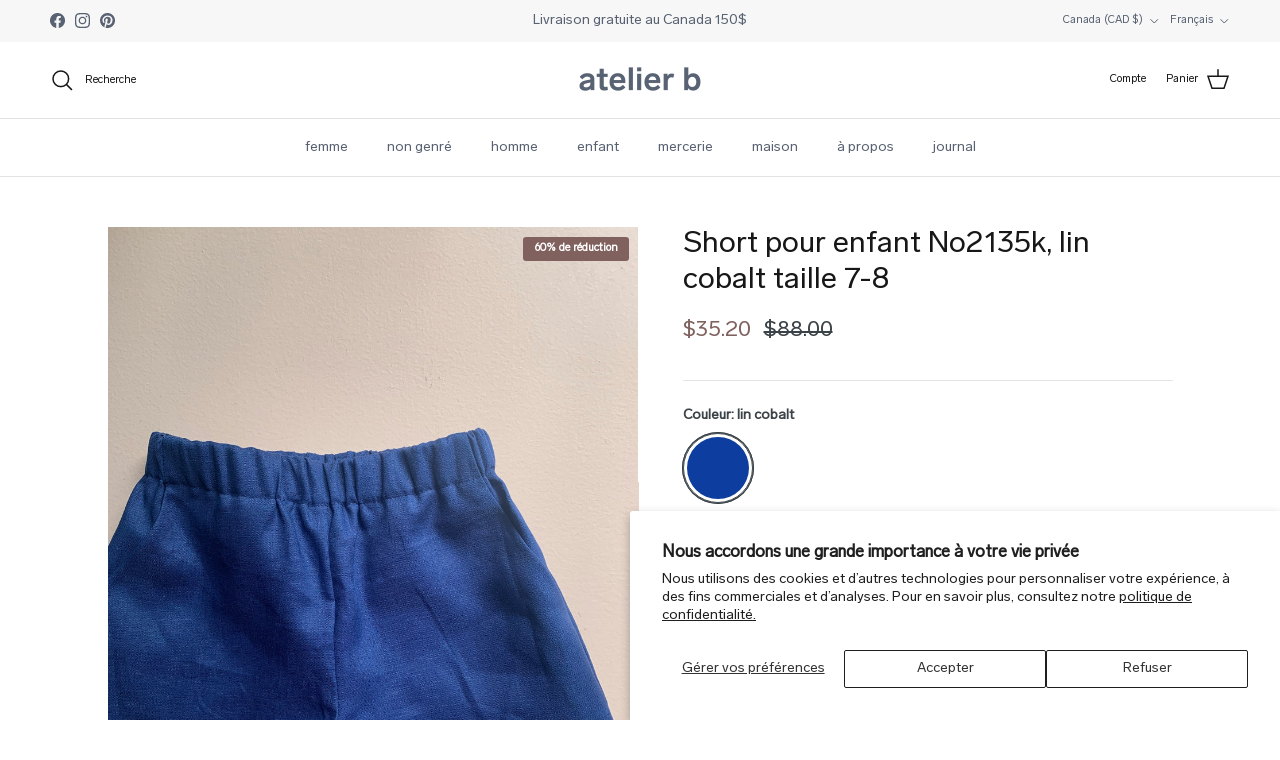

--- FILE ---
content_type: text/javascript; charset=utf-8
request_url: https://atelier-b.ca/products/short-no2135k.js
body_size: 128
content:
{"id":6802598166678,"title":"Short pour enfant No2135k, lin cobalt taille 7-8","handle":"short-no2135k","description":"\u003cp\u003e\u003cstrong\u003e\u003c\/strong\u003eUn short versatile et confortable, confectionné avec des matières durables pour jouer tout l'été. On le porte avec le haut No2104k pour compléter l'ensemble. Taille élastique et poches aux latérales.  \u003c\/p\u003e","published_at":"2022-10-19T16:02:50-04:00","created_at":"2021-05-28T17:00:27-04:00","vendor":"atelier b","type":"short","tags":["2135","bas","petit","petit atelier b","petitatelierb","ss21"],"price":3520,"price_min":3520,"price_max":3520,"available":true,"price_varies":false,"compare_at_price":8800,"compare_at_price_min":8800,"compare_at_price_max":8800,"compare_at_price_varies":false,"variants":[{"id":39938496266390,"title":"lin cobalt \/ 7-8","option1":"lin cobalt","option2":"7-8","option3":null,"sku":"short-no2135k-7","requires_shipping":true,"taxable":true,"featured_image":{"id":29817793872022,"product_id":6802598166678,"position":1,"created_at":"2021-07-21T16:07:21-04:00","updated_at":"2022-07-20T13:53:47-04:00","alt":null,"width":3024,"height":4032,"src":"https:\/\/cdn.shopify.com\/s\/files\/1\/0224\/1334\/4832\/products\/image_2dc6252c-214b-4efd-a044-33fee8e66b4e.jpg?v=1658339627","variant_ids":[39938496266390]},"available":true,"name":"Short pour enfant No2135k, lin cobalt taille 7-8 - lin cobalt \/ 7-8","public_title":"lin cobalt \/ 7-8","options":["lin cobalt","7-8"],"price":3520,"weight":0,"compare_at_price":8800,"inventory_management":"shopify","barcode":"","featured_media":{"alt":null,"id":22157153501334,"position":1,"preview_image":{"aspect_ratio":0.75,"height":4032,"width":3024,"src":"https:\/\/cdn.shopify.com\/s\/files\/1\/0224\/1334\/4832\/products\/image_2dc6252c-214b-4efd-a044-33fee8e66b4e.jpg?v=1658339627"}},"requires_selling_plan":false,"selling_plan_allocations":[]}],"images":["\/\/cdn.shopify.com\/s\/files\/1\/0224\/1334\/4832\/products\/image_2dc6252c-214b-4efd-a044-33fee8e66b4e.jpg?v=1658339627"],"featured_image":"\/\/cdn.shopify.com\/s\/files\/1\/0224\/1334\/4832\/products\/image_2dc6252c-214b-4efd-a044-33fee8e66b4e.jpg?v=1658339627","options":[{"name":"Couleur","position":1,"values":["lin cobalt"]},{"name":"Taille","position":2,"values":["7-8"]}],"url":"\/products\/short-no2135k","media":[{"alt":null,"id":22157153501334,"position":1,"preview_image":{"aspect_ratio":0.75,"height":4032,"width":3024,"src":"https:\/\/cdn.shopify.com\/s\/files\/1\/0224\/1334\/4832\/products\/image_2dc6252c-214b-4efd-a044-33fee8e66b4e.jpg?v=1658339627"},"aspect_ratio":0.75,"height":4032,"media_type":"image","src":"https:\/\/cdn.shopify.com\/s\/files\/1\/0224\/1334\/4832\/products\/image_2dc6252c-214b-4efd-a044-33fee8e66b4e.jpg?v=1658339627","width":3024}],"requires_selling_plan":false,"selling_plan_groups":[]}